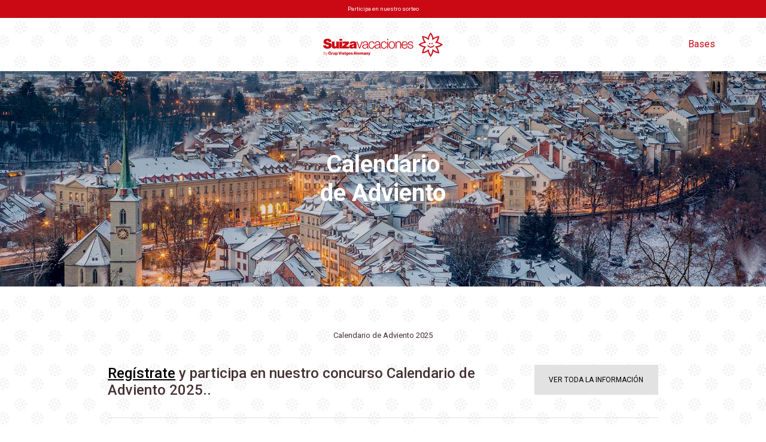

--- FILE ---
content_type: text/html; charset=UTF-8
request_url: http://calendario.suizavacaciones.com/
body_size: 3823
content:
<!doctype html>
<html lang="en">
    <head>
        <meta charset="utf-8">
        <meta http-equiv="X-UA-Compatible" content="IE=edge">
        <meta name="viewport" content="width=device-width, initial-scale=1">

        <title>Calendario Adviento 2025</title>

        <!-- Fonts -->
		<link href="https://fonts.googleapis.com/css?family=Roboto:300,400,500,700&display=swap" rel="stylesheet">
        
		<script src="https://kit.fontawesome.com/358f961e24.js" crossorigin="anonymous"></script>
		
        <link media="all" type="text/css" rel="stylesheet" href="http://calendario.suizavacaciones.com/css/bootstrap.min.css">
        <link media="all" type="text/css" rel="stylesheet" href="http://calendario.suizavacaciones.com/css/custom.css?v=0.18">
                <link href="http://calendario.biciland.com/css/general.css?v=0.15" rel="stylesheet">

        		
		<!-- Global site tag (gtag.js) - Google Analytics -->
		<script async src="https://www.googletagmanager.com/gtag/js?id=G-01L7P8FFW4"></script>
		<script>
		  window.dataLayer = window.dataLayer || [];
		  function gtag(){dataLayer.push(arguments);}
		  gtag('js', new Date());
		
		  gtag('config', 'G-01L7P8FFW4');
		</script>
		
		<!-- Google tag (gtag.js) -->
		<script async src="https://www.googletagmanager.com/gtag/js?id=AW-1036143072">
		</script>
		<script>
		  window.dataLayer = window.dataLayer || [];
		  function gtag(){dataLayer.push(arguments);}
		  gtag('js', new Date());
		
		  gtag('config', 'AW-1036143072');
		</script>
		
    </head>
    <body>
	    <div id="fb-root"></div>
		<script async defer crossorigin="anonymous" src="https://connect.facebook.net/es_ES/sdk.js#xfbml=1&version=v5.0"></script>

        <header class="header">
            <div id="top_header" class="container-fluid text-center p-05">
                <p class="m-0 text-white small py-2">Participa en nuestro sorteo</p>
            </div>            
            
            <div id="top_header2" class="container text-center py-1">
	            <div class="row">
		            <div class="col-4"></div>
		            <div class="col-4">
			            <a href="/">
			                <img src="https://www.suizavacaciones.com/themes/custom/suizavacaciones/logo-suizavacaciones-es.svg" class="logo"/>
			            </a>
		            </div>
		            <div class="col-4 d-flex justify-content-end align-items-center">
										<a href="/bases" style="color: #ca0915">Bases</a>
		            </div>
	            </div>
            </div>
            
        </header>
        
        <div class="flex-center position-ref "> <!-- full-height -->
            

            <div class="content">
                <div class="title m-b-md">
                    	
	<main id="index">
		<div id="header" class="container-fluid text-center">
			<img src="/img/header-image-new.jpg" class="background-header img-fluid w-100"/>
			<h1 class="title-header">Calendario<br/>
			de Adviento</h1>
		</div>
		
		<div class="section-calendar">

				<div class="container">
					<p class="text-center title-home py-4 mt-5">Calendario de Adviento 2025</p>
					<div class="row">
						
						<div class="col-sm-10 offset-sm-1 text-left text-principal">
							
							<!-- -->
							
							<div style="border-bottom: 1px solid #e2e2e2; padding-bottom: 1.5rem">
							
								<div class="row">
									<div class="col-md-9">
										<h4><a href="/register" style="color: #000; text-decoration: underline;">Regístrate</a> y participa en nuestro concurso Calendario de Adviento 2025..</h4>
									</div>
									<div class="col-md-3">
										<a href="#" id="clickme">Ver toda la información</a>
									</div>
								</div>							


								<div class="content1">
									Ya en su undécima edición, con nuestro concurso podrás ganar un viaje a Suiza de tres días para dos personas. (1 noche en Berna y 1 noche en Lucerna). El viaje incluye alojamiento, vuelos de avión, así como la tarjeta Swiss Travel Pass © de tres días en primera clase.
									El concurso comienza el día 1 de diciembre. Diariamente, y hasta el 24 de ese mes, os daremos unas pistas para que adivinéis qué esconde la ventanilla de ese día. De esta manera iréis descubriendo los trenes de Suiza: trenes panorámicos, de montaña, funiculares, teleféricos… Así como también ventajas de viajar con el Swiss Travel Pass ©.<br><br>
									
									FORMULARIO: <br><br>
									<ul>
										<li>NOMBRE</li>
										<li>APELLIDOS</li>
										<li>CORREO ELECTRÓNICO</li>
										<li>ACEPTAR ENVÍO DE NEWSLETTER <strong>(Subscribiéndote a la newsletter ganas el doble de puntos)</strong></li>										
									</ul>
									<em>Nota: los datos introducidos deben coincidir con los del DNI, para poder validar la identidad de los ganadores</em><br><br>							
																		
									El sorteo se celebrará el día 30 de diciembre a las 12’00 h en nuestras oficinas centrales: Pl. Major 10, 08500 Vic, Barcelona.<br>
									Las preguntas deben responderse en nuestra aplicación, no siendo válidas las respuestas enviadas por las redes sociales o por cualquier otro medio.<br>
									Para poder acceder a los premios es requisito imprescindible acreditar la identidad mediante copia del DNI. La comunicación de los ganadores se hará a través de nuestras redes sociales (@suizavacaciones) y a través del correo.<br><br>
									¡Participa y comparte con los tuyos este calendario de Adviento viajero!
															
								</div>

							</div>

							<!-- -->
							
							<div style="border-bottom: 1px solid #e2e2e2; padding-bottom: 1.5rem">
							
								<div class="row mt-5">
									<div class="col-md-9">
										<h4>¡Participa y comparte con los tuyos este calendario de Adviento viajero!</h4>
									</div>
									<div class="col-md-3">
										<a href="#" id="clickme2">Ver todos los premios</a>
									</div>
								</div>	


								<div class="content2">								
									<strong>PREMIOS DEL CONCURSO CALENDARIO DE ADVIENTO - SUIZAVACACIONES 2025</strong><br><br>

									<ul class="text-left">
										<li><strong>PRIMER PREMIO</strong>:Viaje a Suiza de tres días, para dos personas. El viaje incluye 2 noches de alojamiento (1 noche Berna y 1 noche Lucerna), bono de transporte “Swiss Travel Pass” de 3 días en primera clase y vuelos de avión España - Suiza tarifa oferta.</li>
									</ul>
									<strong>Resto de premios: *Todos incluyen un mapa de Suiza</strong>
									<ul>										
										<li><strong>Navaja Suiza “Victorinox” </strong></li>
										<li><strong>Navaja Suiza “Victorinox” </strong></li>
										<li><strong>Navaja Suiza “Victorinox” </strong></li>
										<li><strong>Pelador “Victorinox Rex piler” </strong></li>
										<li><strong>Pelador “Victorinox Rex piler” </strong></li>
									</ul>
									<br><br>									

								</div>
								
							</div>
							
							<br>
							<br>
							CONSULTA LAS BASES LEGALES COMPLETAS EN ESTE <a href="/bases" target="_blank" style="color: #000; text-decoration: underline;">ENLACE</a> 
							
							<br><br><br>
						
							
						</div>
						
					</div>
					
					
					<div class="content-days">

						
						
					
											
											
						
															
								<div class="day next d-flex justify-content-center align-items-center">
									<div class="text"><span>1</span></div>
								</div>

							
						
															
								<div class="day next d-flex justify-content-center align-items-center">
									<div class="text"><span>2</span></div>
								</div>

							
						
															
								<div class="day next d-flex justify-content-center align-items-center">
									<div class="text"><span>3</span></div>
								</div>

							
						
															
								<div class="day next d-flex justify-content-center align-items-center">
									<div class="text"><span>4</span></div>
								</div>

							
						
															
								<div class="day next d-flex justify-content-center align-items-center">
									<div class="text"><span>5</span></div>
								</div>

							
						
															
								<div class="day next d-flex justify-content-center align-items-center">
									<div class="text"><span>6</span></div>
								</div>

							
						
															
								<div class="day next d-flex justify-content-center align-items-center">
									<div class="text"><span>7</span></div>
								</div>

							
						
															
								<div class="day next d-flex justify-content-center align-items-center">
									<div class="text"><span>8</span></div>
								</div>

							
						
															
								<div class="day next d-flex justify-content-center align-items-center">
									<div class="text"><span>9</span></div>
								</div>

							
						
															
								<div class="day next d-flex justify-content-center align-items-center">
									<div class="text"><span>10</span></div>
								</div>

							
						
															
								<div class="day next d-flex justify-content-center align-items-center">
									<div class="text"><span>11</span></div>
								</div>

							
						
															
								<div class="day next d-flex justify-content-center align-items-center">
									<div class="text"><span>12</span></div>
								</div>

							
						
															
								<div class="day next d-flex justify-content-center align-items-center">
									<div class="text"><span>13</span></div>
								</div>

							
						
															
								<div class="day next d-flex justify-content-center align-items-center">
									<div class="text"><span>14</span></div>
								</div>

							
						
															
								<div class="day next d-flex justify-content-center align-items-center">
									<div class="text"><span>15</span></div>
								</div>

							
						
															
								<div class="day next d-flex justify-content-center align-items-center">
									<div class="text"><span>16</span></div>
								</div>

							
						
															
								<div class="day next d-flex justify-content-center align-items-center">
									<div class="text"><span>17</span></div>
								</div>

							
						
															
								<div class="day next d-flex justify-content-center align-items-center">
									<div class="text"><span>18</span></div>
								</div>

							
						
															
								<div class="day next d-flex justify-content-center align-items-center">
									<div class="text"><span>19</span></div>
								</div>

							
						
															
								<div class="day next d-flex justify-content-center align-items-center">
									<div class="text"><span>20</span></div>
								</div>

							
						
															
								<div class="day next d-flex justify-content-center align-items-center">
									<div class="text"><span>21</span></div>
								</div>

							
						
															
								<div class="day next d-flex justify-content-center align-items-center">
									<div class="text"><span>22</span></div>
								</div>

							
						
															
								<div class="day next d-flex justify-content-center align-items-center">
									<div class="text"><span>23</span></div>
								</div>

							
						
															
								<div class="day next d-flex justify-content-center align-items-center">
									<div class="text"><span>24</span></div>
								</div>

							
											
											
													<div class="day no-day"></div>
													<div class="day no-day"></div>
													<div class="day no-day"></div>
													<div class="day no-day"></div>
													<div class="day no-day"></div>
													<div class="day no-day"></div>
													<div class="day no-day"></div>
											
					</div>



					<div class="clearfix"></div>
				</div>
		</div>
	</main>

                </div>
            </div>
        </div>

<footer id="footer" class="container-fluid">
			<div class="container">
				<div class="row">
					<div class="col-sm-6 socket-item text-center">
						<img src="/img/logo-suizavacaciones-es-white.svg" />
					</div>
					<div class="col-sm-6 socket-item text-center">
						<ul style="color: #fff;">
							<li>
								Pl. Major 10<br>
								Vic, Barcelona
							</li>
							<li>
								T - <a href="tel:938833330">938 833 330</a>
							</li>
							<li>
								E - <a href="mailto:info@suizavacaciones.com">info@suizavacaciones.com</a>
							</li>
						</ul>
					</div>
					<!--div class="col-sm-6 col-xs-6 socket-item">
						
					</div>
					<div class="col-sm-2 col-xs-12 socket-item block-social-media-links"></div-->
				</div>
				<div class="row">
					<div class="col-sm-12">
						<hr/>
					</div>
				</div>

				<ul class="grup-alemany">
					<li>
						<a href="https://www.valemany.com/es" target="_blank">Viatges Alemany</a>
					</li>
					<li>
						<a href="https://www.suizavacaciones.com/" target="_blank">Suiza Vacaciones</a>
					</li>
					<li>
						<a href="https://www.austriavacaciones.com/" target="_blank">Austria Vacaciones</a>
					</li>
					<li>
						<a href="https://www.swiss-trains.com/" target="_blank">Swiss Trains</a>
					</li>
					<li>
						<a href="https://www.terranovatours.com/es" target="_blank">Terranova Tours</a>
					</li>
				</ul>

			</div>
		</footer>

        <script src="http://calendario.suizavacaciones.com/js/jquery-3.4.1.min.js"></script>
        <script src="http://calendario.suizavacaciones.com/js/bootstrap.min.js"></script>

        
	<script>
		
		$("#clickme").click(function(e) {
			
			
			e.preventDefault();
			$(".content1").toggleClass('in');

			if($( ".content1" ).hasClass('in')) {
				
//				console.log("Yes");
				$( '#clickme' ).html( "✕ Cerrar" );	
			} else {
				$( '#clickme' ).html( "Ver más información" );	
			}
			
		});
		
		$("#clickme2").click(function(e) {
			
			
			e.preventDefault();
			$(".content2").toggleClass('in');

			if($( ".content2" ).hasClass('in')) {
				
//				console.log("Yes");
				$( '#clickme2' ).html( "✕ Cerrar" );	
			} else {
				$( '#clickme2' ).html( "Ver todos los premios" );	
			}
			
		});
		
	</script>

    </body>

</html>


--- FILE ---
content_type: text/css
request_url: http://calendario.suizavacaciones.com/css/custom.css?v=0.18
body_size: 2077
content:
@charset "UTF-8";

/*header*/

/*text i botó*/

/*no dies*/

/*dies*/

/*footer*/

/*footer*/

/*
@font-face {
  font-family: "Roboto";
  src: url("/css/fonts/Roboto.ttf") format("ttf");
}
*/

.text-principal p {
	font-family: 'Roboto', sans-serif;
	font-weight: 200; 
	font-size: 26px !important;
    line-height: 34px !important;
}

body {
  background-color: #fff;
  color: #453134;
  font-family: 'Roboto', sans-serif;
    background-image: url(/img/bg-snow.png);
    background-position: top center;
    background-repeat: repeat;
    background-size: 22%;
}

a, p, h1, h2, h3, h4, h5, label, span {
	font-family: Roboto;
}

.verd {
	color: #ca0915 !important;
}

.btn-custom {
	background-color: #743939;
    border-color: #922f2f;
	color: white;
}

.btn-custom.focus, .btn-custom:focus {
    box-shadow: 0 0 0 0.2rem rgba(116, 57, 57, 0.5);
}

.btn-custom:not(:disabled):not(.disabled).active, .btn-custom:not(:disabled):not(.disabled):active, .show>.btn-custom.dropdown-toggle, .btn-custom:hover {
	background-color: #542b2b;
    border-color: #922f2f;
   	color: white;
}

footer a {
  color: white;
}

a:active,
a:focus,
a:hover {
  text-decoration: none !important;
  
}

footer a:active,
footer a:focus,
footer a:hover {
  outline: 0;
  color: white;
}

.bold {
  font-weight: bold;
}

.bkg-marron {
  background-color: #453134;
}

.small-text {
  font-size: 13px;
}

.big_title {
  color: #453134;
  font-size: 40px;
}

.marro {
  color: #453134;
}

h1 {
  color: white;
}

p {
  font-size: 18px;
}

.form-check > div {
  padding-top: 25px;
  padding-bottom: 25px;
}

.form-check .separation {
  border-bottom: 1px solid rgba(69, 49, 52, 0.25);
}

header #top_header {
  background-color: #ca0915;
  font-size: 12px;
}

header .logo {
  padding: 20px 0;
  width: 100%;
  max-width: 200px;
}
.section-calendar {
	/*background-image: url(/img/bg-snow.png);
	background-position: top center;
	background-repeat: no-repeat;*/
}
footer {
    background: #ca0915;
    background: -moz-linear-gradient(top, #900000 0, #ca0915 100%);
    background: -webkit-linear-gradient(top, #900000 0,#ca0915 100%);
    background: linear-gradient(to bottom, #900000 0, #ca0915 100%);
    margin-top: 100px;
    padding-top: 70px;
    padding-bottom: 70px;
}

footer a:active,
footer a:focus,
footer a:hover {
  text-decoration: none !important;
  outline: 0;
  color: #453134;
}

footer ul {
  padding-left: 0;
}

footer ul li {
  list-style-type: none;
}

footer img {
  max-width: 200px;
}

footer ul.grup-alemany {
  padding: 0;
  margin: 0;
  list-style: none;
  text-align: center;
}

footer ul.grup-alemany li {
  list-style: none;
  display: inline-block;
  text-align: center;
  position: relative;
  margin-right: 20px;
}

footer ul.grup-alemany li:after {
  content: "";
  width: 7px;
  position: absolute;
  right: -15px;
  top: 10px;
  height: 1px;
  background: #FFF;
}

footer ul.grup-alemany li:last-child:after {
  height: 0;
}

#index #header {
  padding: 0;
  position: relative;
}

#index #header h1 {
  position: absolute;
  height: 50%;
  top: 0;
  bottom: 0;
  left: 0;
  right: 0;
  margin: auto;
  font-weight: bold;
  display: flex	;
  align-items: center;
  justify-content: center;
}

#index #header img {
  object-fit: cover;
  height: 50vh;  
}

#index .title-home {
  font-size: 13px;
}

#index .content-days {
  /*max-width: 720px;
  margin: auto;*/
}

#index .content-days .day {
  /*width: 100px;*/
  width: calc(100% / 7 - 20px);
  /*height: 0;
  padding-bottom: calc(100% / 7 - 20px);*/
  border-radius: 10px;
  background-color: #ca0915;
  float: left;
  margin-right: 10px;
  margin-left: 10px;
  margin-bottom: 20px;
  border: 1px solid transparent;
  /*
			&:not(.lost-day):not(.active-day) a:hover{
		    	color: white;
		    }
*/
}
#index .content-days .day, #index .content-days .day.no-day {
	min-height: 138px !important;
}

#index .content-days .day.no-day {
  background-color: #f3a5aa;
  min-height: 75px;
}

#index .content-days .day .text {
  color: white;
  height: 100%;
  display: table;
  width: 100%;
  text-align: center;
}

#index .content-days .day .text span,
#index .content-days .day .text {
  /*display: table-cell;
  vertical-align: middle;*/
  text-align: center;
  font-size: 50px !important;
}

#index .content-days .day.lost-day {
  background-color: white;
  border: 1px solid #f1d3d3;
}

#index .content-days .day.lost-day .text {
  color: #f1d3d3;
}

#index .content-days .day.active-day {
  background-color: white;
  border: 1px solid #ca0b16;
}

#index .content-days .day.active-day:hover {
  opacity: 0.5;
}

#index .content-days .day.active-day .text {
  color: #ca0915 !important;
}

#index_pregunta #header .back {
  max-width: 25px;
}

#index_pregunta .info {
  font-size: 14px;
  color: #bc0000;
}

#index_pregunta .title-answer {
  font-size: 26px;
  color: #453134;
	text-align: center !important;
}

#index_pregunta .title-answer a{
    word-break: break-word;
}

#index_pregunta .btn-success.btn-send {
  width: 100%;
  border-radius: 0;
  color: white;
  background-color: #bc0000;
  border-color: #bc0000;
  padding-top: 15px;
  padding-bottom: 15px;
  -webkit-transition: opacity 1s;
  transition: opacity 1s;
}

#index_pregunta #responsed {
  height: 100vh;
  width: 100vw;
  position: fixed;
  top: 150vh;
  left: 0;
  z-index: 9;
  background-color: rgba(255, 255, 255, 0.9);
  -webkit-transition: top 1s, opacity 1s;
  transition: top 1s, opacity 1s;
}

#index_pregunta .img-close {
  max-width: 30px;
  position: absolute;
  right: 15px;
  top: 15px;
}

.btn-success.focus, .btn-success:focus {
    box-shadow: 0 0 0 0.2rem rgba(180, 72, 72, 0.5) !important;
}


#clickme, #clickme2 {
	background-color: #e2e2e2;
    color: #000;
    font-size: 12px;
    text-transform: uppercase;
    padding: 1rem 1.5rem;
    border-radius: 0px;
	display: block;
	text-align: center;
}

.content1, .content2 {
	display: none;
    margin-top: 1rem;
}
.content1.in, .content2.in {
	display: block;
}


/* ///// */

@media (max-width: 768px) {
	body {
	    background-color: #fff;
		color: #453134;
		font-family: 'Roboto', sans-serif;
		background-image: url(/img/bg-snow.png);
		background-position: top center;
		background-repeat: repeat;
		background-size: 95%;
	}
	footer .socket-item {
		text-align: center;
		margin-bottom: 25px;
	}
	footer ul {
		padding-left: 0;
		text-align: center;
	}	
	.text-principal p {
	    font-size: 18px !important;
	    line-height: 28px !important;
	}
	#index #header h1 {
		font-size: 18px;
	}
	#index .title-home {
		font-size: 13px;
		margin-bottom: 0;
	}
	#index .content-days .day {
	    width: calc(100% / 4 - 20px);
	}
	#index .content-days .day, #index .content-days .day.no-day {
		min-height: 65px !important;
	}
	#index .content-days .day .text span, #index .content-days .day .text {
    	text-align: center;
	    font-size: 40px !important;
	}
}


@media only screen and (max-width: 768px) {
	
	#index .content-days .day .text *{
		font-size: 20px !important;
	}
	
	#index .content-days .day.no-day {
		min-height: 30px;
	}
	
	#index .content-days .day {
		margin-bottom: 10px;
	}
	
	#responsed #correct, #responsed #incorrect {
	    padding-left: 16px;
	    padding-right: 16px;
	}
	
	#responsed .big_title {
		text-align: center;
	}
	
	#responsed iframe {
		margin: auto;
	    display: block;
    }
}

--- FILE ---
content_type: text/css
request_url: http://calendario.biciland.com/css/general.css?v=0.15
body_size: 74
content:
#footer ul {
	text-align: center;
	color: #fff;
}

pre {
	display: none;
}

--- FILE ---
content_type: image/svg+xml
request_url: https://www.suizavacaciones.com/themes/custom/suizavacaciones/logo-suizavacaciones-es.svg
body_size: 3314
content:
<?xml version="1.0" encoding="utf-8"?>
<!-- Generator: Adobe Illustrator 20.1.0, SVG Export Plug-In . SVG Version: 6.00 Build 0)  -->
<svg version="1.1" id="Capa_1" xmlns="http://www.w3.org/2000/svg" xmlns:xlink="http://www.w3.org/1999/xlink" x="0px" y="0px"
	 width="336.6px" height="68.6px" viewBox="0 0 336.6 68.6" style="enable-background:new 0 0 336.6 68.6;" xml:space="preserve">
<style type="text/css">
	.st0{fill:#CA0915;}
</style>
<path class="st0" d="M8.2,36c0,0.7,0.1,1.3,0.3,1.8c0.6,1.6,2.4,1.9,3.9,1.9c1.3,0,3.4-0.4,3.4-2.4c0-1.4-1.2-1.8-5.7-3.1
	c-4.2-1.2-9-2.3-9-7.7c0-6.2,5.3-8.8,10.7-8.8c5.8,0,10.9,2.2,11.1,8.7h-7.8c0.2-1-0.3-1.7-1-2.1c-0.7-0.5-1.6-0.7-2.4-0.7
	c-1.1,0-2.9,0.3-2.9,1.8c0.1,1.9,4,2.3,7.7,3.4c3.8,1,7.5,2.8,7.5,7.7c0,6.9-6.4,9.2-12.3,9.2c-3,0-11.6-1.1-11.7-9.6L8.2,36L8.2,36
	z"/>
<path class="st0" d="M44.6,45h-7.1v-2.5h-0.1c-1.4,1.9-3.4,2.9-6.3,2.9c-3.5,0-6.6-2.1-6.6-6.6V25.6h7.4v10.1c0,2.2,0.3,3.8,2.4,3.8
	c1.3,0,2.9-0.6,2.9-3.7V25.6h7.4C44.6,25.6,44.6,45,44.6,45z"/>
<path class="st0" d="M45.8,25.6h7.4V45h-7.4V25.6z M53.2,23.5h-7.4v-5.2h7.4V23.5z"/>
<polygon class="st0" points="54,39.3 63.1,31 54.8,31 54.8,25.6 72.5,25.6 72.5,31.3 63.7,39.6 73.3,39.6 73.3,45 54,45 "/>
<path class="st0" d="M86.5,36.3c-0.9,0.4-1.9,0.7-2.9,0.9c-1.6,0.4-2.5,0.8-2.5,2.1c0,0.9,1,1.8,2.3,1.8c1.7,0,3-1,3.1-3V36.3z
	 M93.6,40.6c0,1.5,0.1,3.1,0.9,4.3H87c-0.2-0.5-0.3-1.3-0.3-1.8h-0.1c-1.6,1.8-3.8,2.3-6.2,2.3c-3.7,0-6.8-1.8-6.8-5.9
	c0-6.1,7.2-5.9,10.9-6.6c1-0.2,2-0.5,2-1.7c0-1.3-1.2-1.8-2.4-1.8c-2.3,0-2.7,1.2-2.8,2h-6.9c0.1-2.7,1.5-4.3,3.4-5.2
	c1.9-0.9,4.3-1.1,6.6-1.1c9.2,0,9.2,3.8,9.2,7.6C93.6,32.7,93.6,40.6,93.6,40.6z"/>
<polygon class="st0" points="93.8,25.7 96.4,25.7 102.5,42.6 102.5,42.6 108.5,25.7 110.9,25.7 103.7,45 101.2,45 "/>
<path class="st0" d="M123.5,34.5L123.5,34.5c-0.4,0.6-1.4,0.7-2,0.9c-4,0.7-8.9,0.7-8.9,4.4c0,2.3,2.1,3.8,4.3,3.8
	c3.6,0,6.7-2.3,6.7-6L123.5,34.5L123.5,34.5z M110.9,31.6c0.2-4.5,3.4-6.5,7.8-6.5c3.4,0,7.1,1,7.1,6.2v10.2c0,0.9,0.4,1.4,1.4,1.4
	c0.3,0,0.6-0.1,0.7-0.1v2c-0.5,0.1-0.9,0.1-1.5,0.1c-2.4,0-2.8-1.3-2.8-3.4h-0.1c-1.6,2.5-3.3,3.9-7,3.9c-3.5,0-6.4-1.8-6.4-5.6
	c0-5.4,5.3-5.6,10.3-6.2c1.9-0.2,3-0.5,3-2.6c0-3.2-2.3-4-5-4c-2.9,0-5.1,1.3-5.1,4.5L110.9,31.6L110.9,31.6z"/>
<path class="st0" d="M142,31.8c-0.6-2.9-2.4-4.6-5.4-4.6c-4.5,0-6.7,4.1-6.7,8.2s2.2,8.2,6.7,8.2c2.9,0,5.3-2.3,5.6-5.5h2.3
	c-0.6,4.6-3.7,7.5-7.9,7.5c-5.9,0-9.1-4.7-9.1-10.2s3.2-10.2,9.1-10.2c4.1,0,7.3,2.2,7.8,6.6C144.4,31.8,142,31.8,142,31.8z"/>
<path class="st0" d="M158,34.5L158,34.5c-0.4,0.6-1.4,0.7-2.1,0.9c-4,0.7-8.9,0.7-8.9,4.4c0,2.3,2.1,3.8,4.3,3.8
	c3.6,0,6.7-2.3,6.7-6V34.5z M145.4,31.6c0.2-4.5,3.4-6.5,7.8-6.5c3.4,0,7.1,1,7.1,6.2v10.2c0,0.9,0.4,1.4,1.4,1.4
	c0.3,0,0.6-0.1,0.7-0.1v2c-0.5,0.1-0.9,0.1-1.5,0.1c-2.4,0-2.8-1.3-2.8-3.4H158c-1.6,2.5-3.3,3.9-7,3.9c-3.5,0-6.4-1.8-6.4-5.6
	c0-5.4,5.3-5.6,10.3-6.2c1.9-0.2,3-0.5,3-2.6c0-3.2-2.3-4-5-4c-2.9,0-5.1,1.3-5.1,4.5L145.4,31.6L145.4,31.6z"/>
<path class="st0" d="M176.5,31.8c-0.6-2.9-2.4-4.6-5.4-4.6c-4.5,0-6.7,4.1-6.7,8.2s2.2,8.2,6.7,8.2c2.9,0,5.3-2.3,5.6-5.5h2.3
	c-0.6,4.6-3.7,7.5-7.9,7.5c-5.9,0-9.1-4.7-9.1-10.2s3.2-10.2,9.1-10.2c4.1,0,7.3,2.2,7.8,6.6C178.9,31.8,176.5,31.8,176.5,31.8z"/>
<path class="st0" d="M180.2,25.7h2.3V45h-2.3V25.7z M180.2,18.3h2.3v3.8h-2.3V18.3z"/>
<path class="st0" d="M186.3,35.3c0,4.1,2.2,8.2,6.7,8.2s6.7-4.1,6.7-8.2s-2.2-8.2-6.7-8.2S186.3,31.2,186.3,35.3z M202.2,35.3
	c0,5.5-3.2,10.2-9.1,10.2c-5.9,0-9.1-4.7-9.1-10.2s3.2-10.2,9.1-10.2C199,25.2,202.2,29.8,202.2,35.3z"/>
<path class="st0" d="M203.6,25.7h2.3V29h0.1c0.9-2.3,3.4-3.9,6.2-3.9c5.4,0,7,2.8,7,7.4V45h-2.3V33c0-3.3-1.1-5.8-4.9-5.8
	c-3.7,0-6,2.8-6,6.6V45h-2.3V25.7H203.6z"/>
<path class="st0" d="M235.4,34c-0.1-3.5-2.3-6.9-6.1-6.9s-6,3.4-6.3,6.9H235.4z M222.9,36c0,3.4,1.8,7.6,6.3,7.6c3.4,0,5.3-2,6-4.9
	h2.3c-1,4.4-3.5,6.9-8.4,6.9c-6.1,0-8.7-4.7-8.7-10.2c0-5.1,2.6-10.2,8.7-10.2c6.2,0,8.6,5.4,8.5,10.8C237.6,36,222.9,36,222.9,36z"
	/>
<path class="st0" d="M250.3,31.4c-0.1-2.9-2.3-4.2-5-4.2c-2.1,0-4.5,0.8-4.5,3.3c0,2.1,2.4,2.8,4,3.2l3.1,0.7c2.7,0.4,5.5,2,5.5,5.3
	c0,4.2-4.1,5.8-7.7,5.8c-4.5,0-7.5-2.1-7.9-6.8h2.3c0.2,3.2,2.5,4.8,5.7,4.8c2.2,0,5.3-1,5.3-3.7c0-2.2-2.1-3-4.2-3.5l-3-0.7
	c-3.1-0.8-5.4-1.9-5.4-5.1c0-3.9,3.8-5.4,7.2-5.4c3.8,0,6.9,2,7,6.2h-2.4V31.4z"/>
<path class="st0" d="M304.4,31.3c0,1,0.8,2.1,1.9,2.1c1,0,1.8-1,1.8-1.9c0-1.1-0.8-2.1-1.9-2.1C305.2,29.3,304.4,30.3,304.4,31.3z
	 M297.9,31.3c0,1,0.8,2.1,1.9,2.1s1.8-1,1.8-1.9c0-1.1-0.8-2.1-1.9-2.1C298.7,29.3,297.9,30.3,297.9,31.3z"/>
<path class="st0" d="M303.1,42.7c-5.2,0-7.9-2.3-10.8-6.3l2.6-0.5c2.1,2.6,4.8,3.9,8.1,3.9c3.1,0,5.9-1.5,7.6-4l2.7,0.4
	C311.1,39.9,307.7,42.7,303.1,42.7z"/>
<path class="st0" d="M302.3,68.6l-1.3-1.7c-3.2-4.1-5.4-8.9-6.4-14c-4.3,2.9-9.2,4.7-14.3,5.4l-2.2,0.3l0.3-2.2
	c0.7-5.2,2.5-10.1,5.4-14.4c-5.1-1-9.8-3.2-13.9-6.3l-1.7-1.3l1.7-1.3c4.1-3.2,8.9-5.4,14-6.4c-2.9-4.3-4.7-9.2-5.4-14.3l-0.3-2.2
	l2.2,0.3c5.2,0.7,10.1,2.5,14.4,5.4c1-5.1,3.2-9.8,6.3-13.9l1.3-1.7l1.3,1.7c3.2,4.1,5.4,8.9,6.4,14c4.3-2.9,9.2-4.7,14.3-5.4
	l2.2-0.3l-0.3,2.2c-0.7,5.2-2.5,10.1-5.4,14.4c5.1,1,9.8,3.2,13.9,6.3l1.7,1.3l-1.7,1.3c-4.1,3.2-8.9,5.4-14,6.4
	c2.9,4.3,4.7,9.2,5.4,14.3l0.3,2.2l-2.2-0.3c-5.2-0.7-10.1-2.5-14.4-5.4c-1,5.1-3.2,9.8-6.3,13.9L302.3,68.6z M297.2,46.6l0.3,3.1
	c0.5,4.7,2.2,9.3,4.8,13.2c2.6-4,4.2-8.5,4.8-13.2l0.3-3.1l2.4,1.9c3.7,3,8.1,5,12.7,6c-1-4.6-3-9-6-12.7l-1.9-2.4l3.1-0.3
	c4.7-0.5,9.3-2.2,13.2-4.8c-4-2.6-8.5-4.2-13.2-4.8l-3.1-0.3l1.9-2.4c3-3.7,5-8.1,6-12.7c-4.6,1-9,3-12.7,6l-2.4,1.9l-0.3-3.1
	c-0.5-4.7-2.2-9.3-4.8-13.2c-2.6,4-4.2,8.5-4.8,13.2l-0.3,3.1l-2.4-1.9c-3.7-3-8.1-5-12.7-6c1,4.6,3,9,6,12.7l1.9,2.4l-3.1,0.3
	c-4.7,0.5-9.3,2.2-13.2,4.8c4,2.6,8.5,4.2,13.2,4.8l3.1,0.3l-1.9,2.4c-3,3.7-5,8.1-6,12.7c4.6-1,9-3,12.7-6L297.2,46.6z"/>
<path class="st0" d="M0.8,62.2h0.6l0.3-1.4l0,0c0.2,1,1,1.5,2,1.5c2,0,3.1-2,3.1-3.8C6.8,57.1,6,56,4.6,56c-0.9,0-1.6,0.5-2,1.2l0,0
	l0.7-3.4H2.5L0.8,62.2z M3.6,61.7c-1.1,0-1.6-0.8-1.6-1.8c0-1.4,0.8-3.3,2.4-3.3c1.2,0,1.7,0.7,1.7,1.9C6.1,59.9,5.2,61.7,3.6,61.7z
	"/>
<path class="st0" d="M6.6,64.3c0.2,0,0.4,0.1,0.6,0.1c0.6,0,1.1-0.3,1.4-0.8l4.2-7.4H12l-2.7,5.1l0,0l-0.8-5.1H7.7l1.1,6l-0.5,1
	c-0.2,0.3-0.5,0.7-0.9,0.7c-0.2,0-0.4,0-0.6,0L6.6,64.3z"/>
<path class="st0" d="M22.3,57.6h-3.4v1.6h1.5c-0.1,0.8-0.8,1.3-1.9,1.3c-1.4,0-1.9-1.2-1.9-2.5c0-1.2,0.5-2.5,1.9-2.5
	c0.9,0,1.5,0.4,1.6,1.1h2.1c-0.2-2.1-2-3-3.7-3c-2.5,0-4.1,1.9-4.1,4.3c0,2.4,1.6,4.3,4.1,4.3c0.8,0,1.7-0.3,2.3-1.1l0.1,0.9h1.4
	V57.6z"/>
<path class="st0" d="M23.4,62.2h1.9v-3c0-0.8,0.5-1.4,1.5-1.4c0.3,0,0.5,0,0.7,0.1v-1.8c-0.1,0-0.3,0-0.5,0c-0.8,0-1.5,0.4-1.8,1.2
	l0,0v-1.1h-1.9L23.4,62.2L23.4,62.2z"/>
<path class="st0" d="M33.9,56.1H32v3.2c0,1.1-0.6,1.3-1.1,1.3c-0.6,0-1-0.3-1-1.1V56H28v3.6c0,1.6,0.5,2.6,2.2,2.6
	c0.7,0,1.4-0.4,1.8-1l0,0V62h1.9V56.1z"/>
<path class="st0" d="M34.9,64.2h1.9v-2.7l0,0c0.4,0.5,1,0.8,1.7,0.8c1.7,0,2.5-1.5,2.5-3.1c0-1.7-0.8-3.3-2.6-3.3
	c-0.7,0-1.3,0.3-1.6,0.9l0,0v-0.7H35v8.1H34.9z M38,57.5c0.9,0,1.1,0.8,1.1,1.6s-0.3,1.7-1.2,1.7s-1.2-0.7-1.2-1.7
	C36.8,57.8,37.5,57.5,38,57.5z"/>
<polygon class="st0" points="50.6,53.9 48.4,53.9 46.8,60 46.8,60 45.2,53.9 43,53.9 45.5,62.2 48,62.2 "/>
<path class="st0" d="M52.7,53.9h-1.9v1.5h1.9V53.9z M50.8,62.2h1.9v-6h-1.9V62.2z"/>
<path class="st0" d="M55.6,58c0.1-0.5,0.4-0.8,1-0.8c0.4,0,0.9,0.2,0.9,0.6c0,0.4-0.2,0.5-0.5,0.6c-1.3,0.3-3.4,0.1-3.4,2.1
	c0,1.2,0.9,1.8,2,1.8c0.7,0,1.4-0.2,1.9-0.7c0,0.2,0,0.4,0.1,0.6h1.9c-0.2-0.5-0.2-1-0.2-1.5V58c0-1.7-1.4-2-2.8-2
	c-0.7,0-1.4,0.1-1.9,0.4c-0.5,0.3-0.9,0.8-0.9,1.6H55.6z M55.4,60.4c0-0.5,0.4-0.7,0.8-0.8c0.4-0.1,0.9-0.2,1.2-0.3
	c0,1.2-0.3,1.8-1.2,1.8C55.8,61.1,55.4,60.9,55.4,60.4z"/>
<path class="st0" d="M63.9,56.1h-1.2v-1.8h-1.9v1.8h-1v1.3h1v2.7c0,1.6,0.4,2.1,2.1,2.1c0.4,0,0.7,0,1.1-0.1v-1.5
	c-0.2,0-0.3,0-0.5,0c-0.4,0-0.7-0.1-0.7-0.6v-2.7H64L63.9,56.1L63.9,56.1z"/>
<path class="st0" d="M70.3,56.1h-1.9v0.8l0,0C68,56.3,67.5,56,66.8,56c-1.7,0-2.6,1.3-2.6,2.9c0,1.7,0.8,3,2.6,3
	c0.6,0,1.2-0.3,1.6-0.9l0,0v0.6c0,0.7-0.1,1.4-1,1.4c-0.3,0-0.5,0-0.7-0.1s-0.3-0.3-0.3-0.5h-1.9c0.2,1.6,1.5,1.9,2.9,1.9
	c2.8,0,2.9-1.9,2.9-2.8V56.1z M68.4,59c0,0.8-0.4,1.4-1.2,1.4c-0.8,0-1.1-0.7-1.1-1.4s0.3-1.5,1.1-1.5C68.1,57.5,68.4,58.2,68.4,59z
	"/>
<path class="st0" d="M77.3,59.6c0.1-2-1-3.7-3.1-3.7c-1.7,0-3.2,1.3-3.2,3.2c0,2,1.3,3.2,3.2,3.2c1.3,0,2.6-0.6,2.9-2h-1.8
	c-0.2,0.4-0.6,0.7-1.1,0.7c-0.8,0-1.3-0.5-1.3-1.4H77.3z M72.9,58.5c0.1-0.7,0.6-1.2,1.3-1.2c0.6,0,1.1,0.6,1.1,1.2H72.9z"/>
<path class="st0" d="M77.6,60.2c0.1,1.7,1.5,2.2,2.9,2.2c1.3,0,2.8-0.5,2.8-2.1c0-0.5-0.3-1.4-1.5-1.6c-0.9-0.2-2.2-0.3-2.2-0.9
	c0-0.4,0.5-0.5,0.8-0.5c0.2,0,0.5,0,0.6,0.2s0.3,0.3,0.3,0.5h1.8c-0.1-1.6-1.4-2-2.7-2c-1.2,0-2.7,0.4-2.7,1.8c0,1.6,1.5,1.7,2.7,2
	c0.3,0.1,0.9,0.2,0.9,0.6c0,0.5-0.5,0.6-0.9,0.6c-0.3,0-0.5-0.1-0.7-0.2c-0.2-0.2-0.3-0.4-0.3-0.7h-1.8V60.2z"/>
<path class="st0" d="M85.2,62.2h2.2l0.5-1.5h2.8l0.5,1.5h2.2l-3-8.3h-2.2L85.2,62.2z M89.3,56.2L89.3,56.2l0.9,2.9h-1.8L89.3,56.2z"
	/>
<rect x="93.8" y="53.9" class="st0" width="1.9" height="8.3"/>
<path class="st0" d="M102.9,59.6c0.1-2-1-3.7-3.1-3.7c-1.7,0-3.2,1.3-3.2,3.2c0,2,1.3,3.2,3.2,3.2c1.3,0,2.6-0.6,2.9-2H101
	c-0.2,0.4-0.6,0.7-1.1,0.7c-0.8,0-1.3-0.5-1.3-1.4H102.9z M98.5,58.5c0.1-0.7,0.6-1.2,1.3-1.2c0.6,0,1.1,0.6,1.1,1.2H98.5z"/>
<path class="st0" d="M103.6,62.2h1.9v-2.9c0-1.2,0.3-1.6,1-1.6c0.5,0,0.7,0.4,0.7,1.2v3.4h1.9v-2.9c0-1,0.1-1.6,0.9-1.6
	c0.5,0,0.8,0.4,0.8,1v3.5h1.9v-3.6c0-1.1-0.2-2.6-2.1-2.6c-0.8,0-1.4,0.3-1.8,1c-0.3-0.7-1-1-1.7-1s-1.3,0.4-1.7,1l0,0v-0.8h-1.9
	L103.6,62.2L103.6,62.2z"/>
<path class="st0" d="M115.6,58c0.1-0.5,0.4-0.8,1-0.8c0.4,0,0.9,0.2,0.9,0.6c0,0.4-0.2,0.5-0.5,0.6c-1.3,0.3-3.4,0.1-3.4,2.1
	c0,1.2,0.9,1.8,2,1.8c0.7,0,1.4-0.2,1.9-0.7c0,0.2,0,0.4,0.1,0.6h1.9c-0.2-0.5-0.2-1-0.2-1.5V58c0-1.7-1.4-2-2.8-2
	c-0.7,0-1.4,0.1-1.9,0.4c-0.5,0.3-0.9,0.8-0.9,1.6H115.6z M115.5,60.4c0-0.5,0.4-0.7,0.8-0.8s0.9-0.2,1.2-0.3c0,1.2-0.3,1.8-1.2,1.8
	C115.9,61.1,115.5,60.9,115.5,60.4z"/>
<path class="st0" d="M120.4,62.2h1.9v-3.3c0-0.7,0.3-1.3,1-1.3c1.1,0,1,0.8,1,1.7v2.9h1.9v-3.9c0-0.9-0.2-2.3-2.1-2.3
	c-0.7,0-1.5,0.4-1.9,1l0,0v-0.8h-1.9L120.4,62.2L120.4,62.2z"/>
<path class="st0" d="M132.9,56.1h-2l-1.1,3.9l0,0l-1.1-3.9h-2l1.5,4.2c0.1,0.3,0.5,1.3,0.5,1.6c0,0.4-0.3,0.7-0.8,0.7h-0.7v1.6h0.9
	c1.3,0,2-0.2,2.5-1.5L132.9,56.1z"/>
</svg>


--- FILE ---
content_type: image/svg+xml
request_url: http://calendario.suizavacaciones.com/img/logo-suizavacaciones-es-white.svg
body_size: 3670
content:
<?xml version="1.0" encoding="utf-8"?>
<!-- Generator: Adobe Illustrator 24.0.0, SVG Export Plug-In . SVG Version: 6.00 Build 0)  -->
<svg version="1.1" id="Capa_1" xmlns="http://www.w3.org/2000/svg" xmlns:xlink="http://www.w3.org/1999/xlink" x="0px" y="0px"
	 viewBox="0 0 336.6 68.6" style="enable-background:new 0 0 336.6 68.6;" xml:space="preserve">
<style type="text/css">
	.st0{fill:#FFFFFF;}
</style>
<path class="st0" d="M8.2,36c0,0.7,0.1,1.3,0.3,1.8c0.6,1.6,2.4,1.9,3.9,1.9c1.3,0,3.4-0.4,3.4-2.4c0-1.4-1.2-1.8-5.7-3.1
	c-4.2-1.2-9-2.3-9-7.7c0-6.2,5.3-8.8,10.7-8.8c5.8,0,10.9,2.2,11.1,8.7h-7.8c0.2-1-0.3-1.7-1-2.1c-0.7-0.5-1.6-0.7-2.4-0.7
	c-1.1,0-2.9,0.3-2.9,1.8c0.1,1.9,4,2.3,7.7,3.4c3.8,1,7.5,2.8,7.5,7.7c0,6.9-6.4,9.2-12.3,9.2c-3,0-11.6-1.1-11.7-9.6L8.2,36L8.2,36
	z"/>
<path class="st0" d="M44.6,45h-7.1v-2.5h-0.1c-1.4,1.9-3.4,2.9-6.3,2.9c-3.5,0-6.6-2.1-6.6-6.6V25.6h7.4v10.1c0,2.2,0.3,3.8,2.4,3.8
	c1.3,0,2.9-0.6,2.9-3.7V25.6h7.4C44.6,25.6,44.6,45,44.6,45z"/>
<path class="st0" d="M45.8,25.6h7.4V45h-7.4V25.6z M53.2,23.5h-7.4v-5.2h7.4V23.5z"/>
<polygon class="st0" points="54,39.3 63.1,31 54.8,31 54.8,25.6 72.5,25.6 72.5,31.3 63.7,39.6 73.3,39.6 73.3,45 54,45 "/>
<path class="st0" d="M86.5,36.3c-0.9,0.4-1.9,0.7-2.9,0.9c-1.6,0.4-2.5,0.8-2.5,2.1c0,0.9,1,1.8,2.3,1.8c1.7,0,3-1,3.1-3V36.3z
	 M93.6,40.6c0,1.5,0.1,3.1,0.9,4.3H87c-0.2-0.5-0.3-1.3-0.3-1.8h-0.1c-1.6,1.8-3.8,2.3-6.2,2.3c-3.7,0-6.8-1.8-6.8-5.9
	c0-6.1,7.2-5.9,10.9-6.6c1-0.2,2-0.5,2-1.7c0-1.3-1.2-1.8-2.4-1.8c-2.3,0-2.7,1.2-2.8,2h-6.9c0.1-2.7,1.5-4.3,3.4-5.2
	c1.9-0.9,4.3-1.1,6.6-1.1c9.2,0,9.2,3.8,9.2,7.6C93.6,32.7,93.6,40.6,93.6,40.6z"/>
<polygon class="st0" points="93.8,25.7 96.4,25.7 102.5,42.6 102.5,42.6 108.5,25.7 110.9,25.7 103.7,45 101.2,45 "/>
<path class="st0" d="M123.5,34.5L123.5,34.5c-0.4,0.6-1.4,0.7-2,0.9c-4,0.7-8.9,0.7-8.9,4.4c0,2.3,2.1,3.8,4.3,3.8
	c3.6,0,6.7-2.3,6.7-6L123.5,34.5L123.5,34.5z M110.9,31.6c0.2-4.5,3.4-6.5,7.8-6.5c3.4,0,7.1,1,7.1,6.2v10.2c0,0.9,0.4,1.4,1.4,1.4
	c0.3,0,0.6-0.1,0.7-0.1v2c-0.5,0.1-0.9,0.1-1.5,0.1c-2.4,0-2.8-1.3-2.8-3.4h-0.1c-1.6,2.5-3.3,3.9-7,3.9c-3.5,0-6.4-1.8-6.4-5.6
	c0-5.4,5.3-5.6,10.3-6.2c1.9-0.2,3-0.5,3-2.6c0-3.2-2.3-4-5-4c-2.9,0-5.1,1.3-5.1,4.5L110.9,31.6L110.9,31.6z"/>
<path class="st0" d="M142,31.8c-0.6-2.9-2.4-4.6-5.4-4.6c-4.5,0-6.7,4.1-6.7,8.2s2.2,8.2,6.7,8.2c2.9,0,5.3-2.3,5.6-5.5h2.3
	c-0.6,4.6-3.7,7.5-7.9,7.5c-5.9,0-9.1-4.7-9.1-10.2s3.2-10.2,9.1-10.2c4.1,0,7.3,2.2,7.8,6.6C144.4,31.8,142,31.8,142,31.8z"/>
<path class="st0" d="M158,34.5L158,34.5c-0.4,0.6-1.4,0.7-2.1,0.9c-4,0.7-8.9,0.7-8.9,4.4c0,2.3,2.1,3.8,4.3,3.8
	c3.6,0,6.7-2.3,6.7-6V34.5z M145.4,31.6c0.2-4.5,3.4-6.5,7.8-6.5c3.4,0,7.1,1,7.1,6.2v10.2c0,0.9,0.4,1.4,1.4,1.4
	c0.3,0,0.6-0.1,0.7-0.1v2c-0.5,0.1-0.9,0.1-1.5,0.1c-2.4,0-2.8-1.3-2.8-3.4H158c-1.6,2.5-3.3,3.9-7,3.9c-3.5,0-6.4-1.8-6.4-5.6
	c0-5.4,5.3-5.6,10.3-6.2c1.9-0.2,3-0.5,3-2.6c0-3.2-2.3-4-5-4c-2.9,0-5.1,1.3-5.1,4.5L145.4,31.6L145.4,31.6z"/>
<path class="st0" d="M176.5,31.8c-0.6-2.9-2.4-4.6-5.4-4.6c-4.5,0-6.7,4.1-6.7,8.2s2.2,8.2,6.7,8.2c2.9,0,5.3-2.3,5.6-5.5h2.3
	c-0.6,4.6-3.7,7.5-7.9,7.5c-5.9,0-9.1-4.7-9.1-10.2s3.2-10.2,9.1-10.2c4.1,0,7.3,2.2,7.8,6.6C178.9,31.8,176.5,31.8,176.5,31.8z"/>
<path class="st0" d="M180.2,25.7h2.3V45h-2.3V25.7z M180.2,18.3h2.3v3.8h-2.3V18.3z"/>
<path class="st0" d="M186.3,35.3c0,4.1,2.2,8.2,6.7,8.2s6.7-4.1,6.7-8.2s-2.2-8.2-6.7-8.2S186.3,31.2,186.3,35.3z M202.2,35.3
	c0,5.5-3.2,10.2-9.1,10.2c-5.9,0-9.1-4.7-9.1-10.2s3.2-10.2,9.1-10.2C199,25.2,202.2,29.8,202.2,35.3z"/>
<path class="st0" d="M203.6,25.7h2.3V29h0.1c0.9-2.3,3.4-3.9,6.2-3.9c5.4,0,7,2.8,7,7.4V45h-2.3V33c0-3.3-1.1-5.8-4.9-5.8
	c-3.7,0-6,2.8-6,6.6V45h-2.3V25.7H203.6z"/>
<path class="st0" d="M235.4,34c-0.1-3.5-2.3-6.9-6.1-6.9s-6,3.4-6.3,6.9H235.4z M222.9,36c0,3.4,1.8,7.6,6.3,7.6c3.4,0,5.3-2,6-4.9
	h2.3c-1,4.4-3.5,6.9-8.4,6.9c-6.1,0-8.7-4.7-8.7-10.2c0-5.1,2.6-10.2,8.7-10.2c6.2,0,8.6,5.4,8.5,10.8C237.6,36,222.9,36,222.9,36z"
	/>
<path class="st0" d="M250.3,31.4c-0.1-2.9-2.3-4.2-5-4.2c-2.1,0-4.5,0.8-4.5,3.3c0,2.1,2.4,2.8,4,3.2l3.1,0.7c2.7,0.4,5.5,2,5.5,5.3
	c0,4.2-4.1,5.8-7.7,5.8c-4.5,0-7.5-2.1-7.9-6.8h2.3c0.2,3.2,2.5,4.8,5.7,4.8c2.2,0,5.3-1,5.3-3.7c0-2.2-2.1-3-4.2-3.5l-3-0.7
	c-3.1-0.8-5.4-1.9-5.4-5.1c0-3.9,3.8-5.4,7.2-5.4c3.8,0,6.9,2,7,6.2h-2.4L250.3,31.4L250.3,31.4z"/>
<path class="st0" d="M304.4,31.3c0,1,0.8,2.1,1.9,2.1c1,0,1.8-1,1.8-1.9c0-1.1-0.8-2.1-1.9-2.1C305.2,29.3,304.4,30.3,304.4,31.3z
	 M297.9,31.3c0,1,0.8,2.1,1.9,2.1s1.8-1,1.8-1.9c0-1.1-0.8-2.1-1.9-2.1C298.7,29.3,297.9,30.3,297.9,31.3z"/>
<path class="st0" d="M303.1,42.7c-5.2,0-7.9-2.3-10.8-6.3l2.6-0.5c2.1,2.6,4.8,3.9,8.1,3.9c3.1,0,5.9-1.5,7.6-4l2.7,0.4
	C311.1,39.9,307.7,42.7,303.1,42.7z"/>
<path class="st0" d="M302.3,68.6l-1.3-1.7c-3.2-4.1-5.4-8.9-6.4-14c-4.3,2.9-9.2,4.7-14.3,5.4l-2.2,0.3l0.3-2.2
	c0.7-5.2,2.5-10.1,5.4-14.4c-5.1-1-9.8-3.2-13.9-6.3l-1.7-1.3l1.7-1.3c4.1-3.2,8.9-5.4,14-6.4c-2.9-4.3-4.7-9.2-5.4-14.3l-0.3-2.2
	l2.2,0.3c5.2,0.7,10.1,2.5,14.4,5.4c1-5.1,3.2-9.8,6.3-13.9l1.3-1.7l1.3,1.7c3.2,4.1,5.4,8.9,6.4,14c4.3-2.9,9.2-4.7,14.3-5.4
	l2.2-0.3l-0.3,2.2c-0.7,5.2-2.5,10.1-5.4,14.4c5.1,1,9.8,3.2,13.9,6.3l1.7,1.3l-1.7,1.3c-4.1,3.2-8.9,5.4-14,6.4
	c2.9,4.3,4.7,9.2,5.4,14.3l0.3,2.2l-2.2-0.3c-5.2-0.7-10.1-2.5-14.4-5.4c-1,5.1-3.2,9.8-6.3,13.9L302.3,68.6z M297.2,46.6l0.3,3.1
	c0.5,4.7,2.2,9.3,4.8,13.2c2.6-4,4.2-8.5,4.8-13.2l0.3-3.1l2.4,1.9c3.7,3,8.1,5,12.7,6c-1-4.6-3-9-6-12.7l-1.9-2.4l3.1-0.3
	c4.7-0.5,9.3-2.2,13.2-4.8c-4-2.6-8.5-4.2-13.2-4.8l-3.1-0.3l1.9-2.4c3-3.7,5-8.1,6-12.7c-4.6,1-9,3-12.7,6l-2.4,1.9l-0.3-3.1
	c-0.5-4.7-2.2-9.3-4.8-13.2c-2.6,4-4.2,8.5-4.8,13.2l-0.3,3.1l-2.4-1.9c-3.7-3-8.1-5-12.7-6c1,4.6,3,9,6,12.7l1.9,2.4l-3.1,0.3
	c-4.7,0.5-9.3,2.2-13.2,4.8c4,2.6,8.5,4.2,13.2,4.8l3.1,0.3l-1.9,2.4c-3,3.7-5,8.1-6,12.7c4.6-1,9-3,12.7-6L297.2,46.6z"/>
<path class="st0" d="M0.8,62.2h0.6l0.3-1.4l0,0c0.2,1,1,1.5,2,1.5c2,0,3.1-2,3.1-3.8C6.8,57.1,6,56,4.6,56c-0.9,0-1.6,0.5-2,1.2l0,0
	l0.7-3.4H2.5L0.8,62.2z M3.6,61.7c-1.1,0-1.6-0.8-1.6-1.8c0-1.4,0.8-3.3,2.4-3.3c1.2,0,1.7,0.7,1.7,1.9C6.1,59.9,5.2,61.7,3.6,61.7z
	"/>
<path class="st0" d="M6.6,64.3c0.2,0,0.4,0.1,0.6,0.1c0.6,0,1.1-0.3,1.4-0.8l4.2-7.4H12l-2.7,5.1l0,0l-0.8-5.1H7.7l1.1,6l-0.5,1
	c-0.2,0.3-0.5,0.7-0.9,0.7c-0.2,0-0.4,0-0.6,0L6.6,64.3z"/>
<path class="st0" d="M22.3,57.6h-3.4v1.6h1.5c-0.1,0.8-0.8,1.3-1.9,1.3c-1.4,0-1.9-1.2-1.9-2.5c0-1.2,0.5-2.5,1.9-2.5
	c0.9,0,1.5,0.4,1.6,1.1h2.1c-0.2-2.1-2-3-3.7-3c-2.5,0-4.1,1.9-4.1,4.3c0,2.4,1.6,4.3,4.1,4.3c0.8,0,1.7-0.3,2.3-1.1l0.1,0.9h1.4
	V57.6z"/>
<path class="st0" d="M23.4,62.2h1.9v-3c0-0.8,0.5-1.4,1.5-1.4c0.3,0,0.5,0,0.7,0.1v-1.8c-0.1,0-0.3,0-0.5,0c-0.8,0-1.5,0.4-1.8,1.2
	l0,0v-1.1h-1.9L23.4,62.2L23.4,62.2z"/>
<path class="st0" d="M33.9,56.1H32v3.2c0,1.1-0.6,1.3-1.1,1.3c-0.6,0-1-0.3-1-1.1V56H28v3.6c0,1.6,0.5,2.6,2.2,2.6
	c0.7,0,1.4-0.4,1.8-1l0,0V62h1.9V56.1z"/>
<path class="st0" d="M34.9,64.2h1.9v-2.7l0,0c0.4,0.5,1,0.8,1.7,0.8c1.7,0,2.5-1.5,2.5-3.1c0-1.7-0.8-3.3-2.6-3.3
	c-0.7,0-1.3,0.3-1.6,0.9l0,0v-0.7H35L34.9,64.2L34.9,64.2z M38,57.5c0.9,0,1.1,0.8,1.1,1.6s-0.3,1.7-1.2,1.7s-1.2-0.7-1.2-1.7
	C36.8,57.8,37.5,57.5,38,57.5z"/>
<polygon class="st0" points="50.6,53.9 48.4,53.9 46.8,60 46.8,60 45.2,53.9 43,53.9 45.5,62.2 48,62.2 "/>
<path class="st0" d="M52.7,53.9h-1.9v1.5h1.9V53.9z M50.8,62.2h1.9v-6h-1.9V62.2z"/>
<path class="st0" d="M55.6,58c0.1-0.5,0.4-0.8,1-0.8c0.4,0,0.9,0.2,0.9,0.6c0,0.4-0.2,0.5-0.5,0.6c-1.3,0.3-3.4,0.1-3.4,2.1
	c0,1.2,0.9,1.8,2,1.8c0.7,0,1.4-0.2,1.9-0.7c0,0.2,0,0.4,0.1,0.6h1.9c-0.2-0.5-0.2-1-0.2-1.5V58c0-1.7-1.4-2-2.8-2
	c-0.7,0-1.4,0.1-1.9,0.4c-0.5,0.3-0.9,0.8-0.9,1.6H55.6z M55.4,60.4c0-0.5,0.4-0.7,0.8-0.8c0.4-0.1,0.9-0.2,1.2-0.3
	c0,1.2-0.3,1.8-1.2,1.8C55.8,61.1,55.4,60.9,55.4,60.4z"/>
<path class="st0" d="M63.9,56.1h-1.2v-1.8h-1.9v1.8h-1v1.3h1v2.7c0,1.6,0.4,2.1,2.1,2.1c0.4,0,0.7,0,1.1-0.1v-1.5
	c-0.2,0-0.3,0-0.5,0c-0.4,0-0.7-0.1-0.7-0.6v-2.7H64L63.9,56.1L63.9,56.1z"/>
<path class="st0" d="M70.3,56.1h-1.9v0.8l0,0C68,56.3,67.5,56,66.8,56c-1.7,0-2.6,1.3-2.6,2.9c0,1.7,0.8,3,2.6,3
	c0.6,0,1.2-0.3,1.6-0.9l0,0v0.6c0,0.7-0.1,1.4-1,1.4c-0.3,0-0.5,0-0.7-0.1s-0.3-0.3-0.3-0.5h-1.9c0.2,1.6,1.5,1.9,2.9,1.9
	c2.8,0,2.9-1.9,2.9-2.8V56.1z M68.4,59c0,0.8-0.4,1.4-1.2,1.4c-0.8,0-1.1-0.7-1.1-1.4s0.3-1.5,1.1-1.5C68.1,57.5,68.4,58.2,68.4,59z
	"/>
<path class="st0" d="M77.3,59.6c0.1-2-1-3.7-3.1-3.7c-1.7,0-3.2,1.3-3.2,3.2c0,2,1.3,3.2,3.2,3.2c1.3,0,2.6-0.6,2.9-2h-1.8
	c-0.2,0.4-0.6,0.7-1.1,0.7c-0.8,0-1.3-0.5-1.3-1.4H77.3z M72.9,58.5c0.1-0.7,0.6-1.2,1.3-1.2c0.6,0,1.1,0.6,1.1,1.2H72.9z"/>
<path class="st0" d="M77.6,60.2c0.1,1.7,1.5,2.2,2.9,2.2c1.3,0,2.8-0.5,2.8-2.1c0-0.5-0.3-1.4-1.5-1.6c-0.9-0.2-2.2-0.3-2.2-0.9
	c0-0.4,0.5-0.5,0.8-0.5c0.2,0,0.5,0,0.6,0.2s0.3,0.3,0.3,0.5h1.8c-0.1-1.6-1.4-2-2.7-2c-1.2,0-2.7,0.4-2.7,1.8c0,1.6,1.5,1.7,2.7,2
	c0.3,0.1,0.9,0.2,0.9,0.6c0,0.5-0.5,0.6-0.9,0.6c-0.3,0-0.5-0.1-0.7-0.2c-0.2-0.2-0.3-0.4-0.3-0.7h-1.8L77.6,60.2L77.6,60.2z"/>
<path class="st0" d="M85.2,62.2h2.2l0.5-1.5h2.8l0.5,1.5h2.2l-3-8.3h-2.2L85.2,62.2z M89.3,56.2L89.3,56.2l0.9,2.9h-1.8L89.3,56.2z"
	/>
<rect x="93.8" y="53.9" class="st0" width="1.9" height="8.3"/>
<path class="st0" d="M102.9,59.6c0.1-2-1-3.7-3.1-3.7c-1.7,0-3.2,1.3-3.2,3.2c0,2,1.3,3.2,3.2,3.2c1.3,0,2.6-0.6,2.9-2H101
	c-0.2,0.4-0.6,0.7-1.1,0.7c-0.8,0-1.3-0.5-1.3-1.4H102.9z M98.5,58.5c0.1-0.7,0.6-1.2,1.3-1.2c0.6,0,1.1,0.6,1.1,1.2H98.5z"/>
<path class="st0" d="M103.6,62.2h1.9v-2.9c0-1.2,0.3-1.6,1-1.6c0.5,0,0.7,0.4,0.7,1.2v3.4h1.9v-2.9c0-1,0.1-1.6,0.9-1.6
	c0.5,0,0.8,0.4,0.8,1v3.5h1.9v-3.6c0-1.1-0.2-2.6-2.1-2.6c-0.8,0-1.4,0.3-1.8,1c-0.3-0.7-1-1-1.7-1s-1.3,0.4-1.7,1l0,0v-0.8h-1.9
	L103.6,62.2L103.6,62.2z"/>
<path class="st0" d="M115.6,58c0.1-0.5,0.4-0.8,1-0.8c0.4,0,0.9,0.2,0.9,0.6c0,0.4-0.2,0.5-0.5,0.6c-1.3,0.3-3.4,0.1-3.4,2.1
	c0,1.2,0.9,1.8,2,1.8c0.7,0,1.4-0.2,1.9-0.7c0,0.2,0,0.4,0.1,0.6h1.9c-0.2-0.5-0.2-1-0.2-1.5V58c0-1.7-1.4-2-2.8-2
	c-0.7,0-1.4,0.1-1.9,0.4c-0.5,0.3-0.9,0.8-0.9,1.6H115.6z M115.5,60.4c0-0.5,0.4-0.7,0.8-0.8s0.9-0.2,1.2-0.3c0,1.2-0.3,1.8-1.2,1.8
	C115.9,61.1,115.5,60.9,115.5,60.4z"/>
<path class="st0" d="M120.4,62.2h1.9v-3.3c0-0.7,0.3-1.3,1-1.3c1.1,0,1,0.8,1,1.7v2.9h1.9v-3.9c0-0.9-0.2-2.3-2.1-2.3
	c-0.7,0-1.5,0.4-1.9,1l0,0v-0.8h-1.9L120.4,62.2L120.4,62.2z"/>
<path class="st0" d="M132.9,56.1h-2l-1.1,3.9l0,0l-1.1-3.9h-2l1.5,4.2c0.1,0.3,0.5,1.3,0.5,1.6c0,0.4-0.3,0.7-0.8,0.7h-0.7v1.6h0.9
	c1.3,0,2-0.2,2.5-1.5L132.9,56.1z"/>
</svg>
